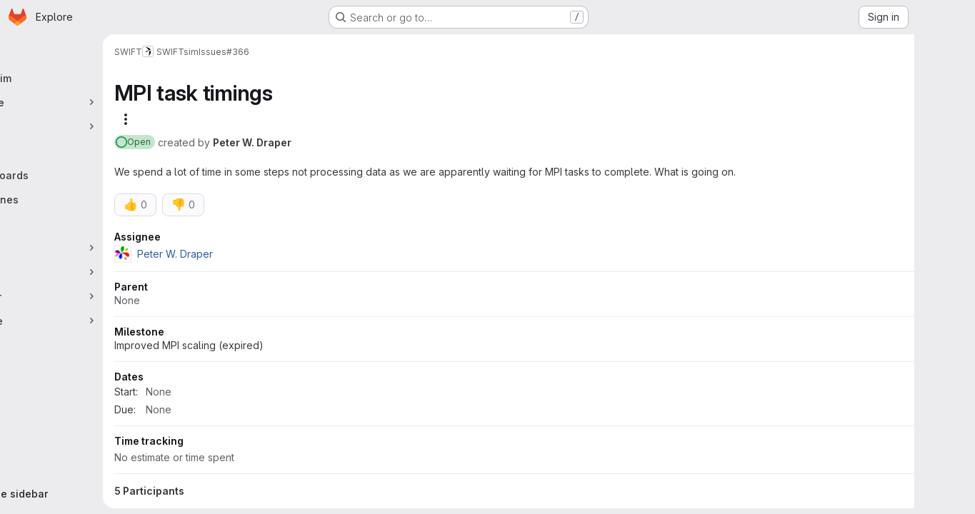

--- FILE ---
content_type: text/javascript; charset=utf-8
request_url: https://gitlab.cosma.dur.ac.uk/assets/webpack/pages.projects.issues.show.c53ee36d.chunk.js
body_size: 567
content:
(this.webpackJsonp=this.webpackJsonp||[]).push([["pages.projects.issues.show"],{249:function(e,t,n){n("HVBj"),n("gjpc"),e.exports=n("v07w")},ejqx:function(e,t,n){"use strict";n.d(t,"a",(function(){return s})),n.d(t,"c",(function(){return i})),n.d(t,"b",(function(){return o}));n("byxs");const s="support-bot",i=function(e){try{var t;const n=document.getElementById(e);return null!=n&&null!==(t=n.dataset)&&void 0!==t&&t.initial?JSON.parse(n.dataset.initial):null}catch{return null}},o=function(e){return"incident"===(null==(t=e)?void 0:t.issueType)||function(e){return"issue"===(null==e?void 0:e.issueType)&&(null==e?void 0:e.authorUsername)===s}(e);var t}},v07w:function(e,t,n){"use strict";n.r(t);var s=n("ejqx");const i=Object(s.c)("js-issuable-app");!Object(s.b)(i)&&gon.features.workItemViewForIssues?async function(){const[{initWorkItemsRoot:e}]=await Promise.all([Promise.all([n.e("prosemirror"),n.e("814f5a10"),n.e("a9b73706"),n.e("256a7ee5"),n.e("37997f25")]).then(n.bind(null,"CmgX"))]);e()}():async function(){const[{initShow:e}]=await Promise.all([Promise.all([n.e("prosemirror"),n.e("814f5a10"),n.e("33ef999c"),n.e("a9b73706"),n.e("a63033c1")]).then(n.bind(null,"0YcL"))]);e()}()}},[[249,"runtime","main","commons-pages.projects-pages.projects.activity-pages.projects.alert_management.details-pages.project-1bcd7ed0"]]]);
//# sourceMappingURL=pages.projects.issues.show.c53ee36d.chunk.js.map